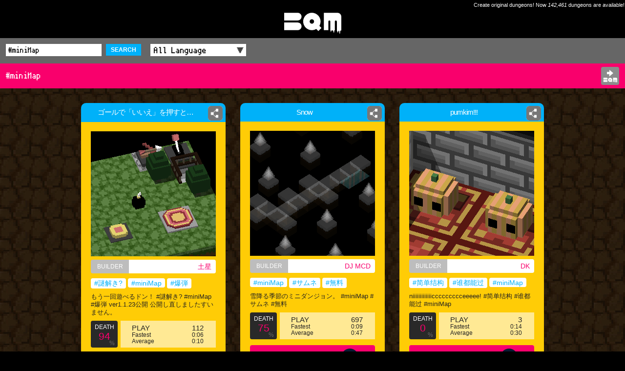

--- FILE ---
content_type: text/html; charset=UTF-8
request_url: http://app-bqm.blk-quest.com/search/?q=%23miniMap&page=1
body_size: 9848
content:
<!DOCTYPE html>
<html>
<head>
<meta charset="UTF-8">
<meta http-equiv="X-UA-Compatible" content="IE=edge">
<meta name="viewport" content="width=device-width,initial-scale=1">
<meta name="format-detection" content="telephone=no,address=no,email=no">
<meta name="theme-color" content="#ffcc06">
<meta name="apple-mobile-web-app-status-bar-style" content="black">
<title>#miniMap | BQM - BlockQuest Maker</title>
<meta name="description" content="BQM: #miniMap">
<meta name="keywords" content="土星,#miniMap,BQM,Dungeon,Builder,AKIHABARA,ブロッククエスト,メーカー">
<meta name="apple-itunes-app" content="app-id=1282410952,app-argument=bqm://app-bqm.blk-quest.com/s/?q=#miniMap">
<meta property="fb:app_id" content="1922854611065888">
<meta property="og:type" content="article">
<meta property="og:title" content="#miniMap | BQM - BlockQuest Maker">
<meta property="og:description" content="BQM: #miniMap">
<meta property="og:image" content="http://app-bqm.blk-quest.com/assets/images/shared/og_image.png">
<meta property="og:url" content="http://app-bqm.blk-quest.com/search/?q=%23miniMap&page=1">
<meta property="og:site_name" content="BQM - BlockQuest Maker">

<meta name="twitter:card" content="summary">
<meta name="twitter:site" content="@BlockQuest_wk">
<meta name="twitter:title" content="#miniMap | BQM - BlockQuest Maker">
<meta name="twitter:description" content="BQM: #miniMap">

<meta property="al:ios:app_name" content="BQM">
<meta property="al:ios:url" content="bqm://app-bqm.blk-quest.com/s/?q=#miniMap">
<meta property="al:ios:app_store_id" content="1282410952">
<meta property="al:android:app_name" content="BQM">
<meta property="al:android:url" content="bqm://app-bqm.blk-quest.com/s/?q=#miniMap">
<meta property="al:android:package" content="com.wlkzinc.bqm">
<meta name="twitter:app:name:iphone" content="BQM">
<meta name="twitter:app:id:iphone" content="1282410952">
<meta name="twitter:app:url:iphone" content="bqm://app-bqm.blk-quest.com/s/?q=#miniMap">
<meta name="twitter:app:name:googleplay" content="BQM">
<meta name="twitter:app:id:googleplay" content="com.wlkzinc.bqm">
<meta name="twitter:app:url:googleplay" content="bqm://app-bqm.blk-quest.com/s/?q=#miniMap">

<link rel="shortcut icon" href="/assets/favicon/favicon.ico" type="image/x-icon">
<link rel="apple-touch-icon" href="/assets/favicon/apple-touch-icon.png">
<link rel="apple-touch-icon" sizes="57x57" href="/assets/favicon/apple-touch-icon-57x57.png">
<link rel="apple-touch-icon" sizes="72x72" href="/assets/favicon/apple-touch-icon-72x72.png">
<link rel="apple-touch-icon" sizes="76x76" href="/assets/favicon/apple-touch-icon-76x76.png">
<link rel="apple-touch-icon" sizes="114x114" href="/assets/favicon/apple-touch-icon-114x114.png">
<link rel="apple-touch-icon" sizes="120x120" href="/assets/favicon/apple-touch-icon-120x120.png">
<link rel="apple-touch-icon" sizes="144x144" href="/assets/favicon/apple-touch-icon-144x144.png">
<link rel="apple-touch-icon" sizes="152x152" href="/assets/favicon/apple-touch-icon-152x152.png">
<link rel="apple-touch-icon" sizes="180x180" href="/assets/favicon/apple-touch-icon-180x180.png">
<link rel="manifest" href="/assets/favicon/manifest.json">
<meta name="msapplication-TileColor" content="#ffcc06">
<meta name="msapplication-TileImage" content="/assets/favicon/mstile-144x144.png">

<link rel="styleSheet" type="text/css" href="/assets/css/common.css">
<link rel="styleSheet" type="text/css" href="/assets/css/style.css?20180725">


<link rel="next" href="/search/?q=%23miniMap&page=2">

<!-- Google Tag Manager -->
<script>(function(w,d,s,l,i){w[l]=w[l]||[];w[l].push({'gtm.start':
new Date().getTime(),event:'gtm.js'});var f=d.getElementsByTagName(s)[0],
j=d.createElement(s),dl=l!='dataLayer'?'&l='+l:'';j.async=true;j.src=
'https://www.googletagmanager.com/gtm.js?id='+i+dl;f.parentNode.insertBefore(j,f);
})(window,document,'script','dataLayer','GTM-N8JGHCQ');</script>
<!-- End Google Tag Manager -->
</head>
<body>
<!-- Google Tag Manager (noscript) -->
<noscript><iframe src="https://www.googletagmanager.com/ns.html?id=GTM-N8JGHCQ"
height="0" width="0" style="display:none;visibility:hidden"></iframe></noscript>
<!-- End Google Tag Manager (noscript) -->
<div id="page">
			<header class="headLogo al">
			<div class="copy">Create original dungeons! Now <span class="count">142,461</span> dungeons are available!</div>
			<div id="logo"><a href="http://app-bqm.blk-quest.com/"><img src="/assets/images/shared/logo.svg" width="117" height="43" alt="BQM"></a></div>
		</header>

			
<main>
	
<section>
			
<header class="headSub searchBar fontPixel">
	<div class="wrap">
		<div class="conditions">
			<form action="/search/" method="get">
				<input name="q" type="text" placeholder="Search" value="#miniMap" />
				<button class="searchBtn">SEARCH</button>
				<label class="selectWrap">
					<select name="lang" id="searchLang">
						<option value="">All Language</option>
																										<option value="Japanese">Japanese</option>
																				<option value="English">English</option>
																				<option value="Korean">Korean</option>
																				<option value="Afrikaans">Afrikaans</option>
																				<option value="Arabic">Arabic</option>
																				<option value="Basque">Basque</option>
																				<option value="Belarusian">Belarusian</option>
																				<option value="Bulgarian">Bulgarian</option>
																				<option value="Catalan">Catalan</option>
																				<option value="ChineseSimplified">ChineseSimplified</option>
																				<option value="ChineseTraditional">ChineseTraditional</option>
																				<option value="Czech">Czech</option>
																				<option value="Danish">Danish</option>
																				<option value="Dutch">Dutch</option>
																				<option value="Estonian">Estonian</option>
																				<option value="Faroese">Faroese</option>
																				<option value="Finnish">Finnish</option>
																				<option value="French">French</option>
																				<option value="German">German</option>
																				<option value="Greek">Greek</option>
																				<option value="Hebrew">Hebrew</option>
																				<option value="Icelandic">Icelandic</option>
																				<option value="Indonesian">Indonesian</option>
																				<option value="Italian">Italian</option>
																				<option value="Latvian">Latvian</option>
																				<option value="Lithuanian">Lithuanian</option>
																				<option value="Norwegian">Norwegian</option>
																				<option value="Polish">Polish</option>
																				<option value="Portuguese">Portuguese</option>
																				<option value="Romanian">Romanian</option>
																				<option value="Russian">Russian</option>
																				<option value="SerboCroatian">SerboCroatian</option>
																				<option value="Slovak">Slovak</option>
																				<option value="Slovenian">Slovenian</option>
																				<option value="Spanish">Spanish</option>
																				<option value="Swedish">Swedish</option>
																				<option value="Thai">Thai</option>
																				<option value="Turkish">Turkish</option>
																				<option value="Ukrainian">Ukrainian</option>
																				<option value="Vietnamese">Vietnamese</option>
																				<option value="Unknown">Unknown</option>
																				<option value="Hungarian">Hungarian</option>
																											<option value="Other">Other</option>
											</select>
				</label>
			</form>
		</div>
	</div>
</header>					<header class="headSub fontPixel">
				<div class="wrap">
					<h1 class="conditions headerSubTitle">#miniMap</h1>
										<div class="appBtn"><a href="steam://rungameid/865930//-l#miniMap"><img src="/assets/images/shared/app_open.svg" width="29" height="28" alt="Open BQM"></a></div>
				</div>
			</header>
				<div class="wrap">
		<div class="dungeons">
																<article>
						<div class="innerWrap">
							<h2 class="name"><a href="/search/?q=%2A269582"><span>ゴールで「いいえ」を押すと…</span></a></h2>
															<div class="shareDetailBtn">
	<a href="#" data-url="http://app-bqm.blk-quest.com/search/?q=%2A269582"><span class="imgWrap"><img src="/assets/images/shared/share.png" width="26" height="26" alt=""></span></a>
</div>
														<div class="detail">
								<div class="thumb"><a href="/search/?q=%2A269582"><img src="/up/bin/map/00000267000/269582/thumb.png" width="100%" height="100%" alt="ゴールで「いいえ」を押すと…"></a></div>
								<div class="builder"><div class="head">BUILDER</div><a class="builderName" href="/search/?q=@1024702">土星</a></div>
																<div class="tags">
																																																														<a href="/search/?q=%23%E8%AC%8E%E8%A7%A3%E3%81%8D%3F">#謎解き?</a>
																																											<a href="/search/?q=%23miniMap">#miniMap</a>
																																											<a href="/search/?q=%23%E7%88%86%E5%BC%BE">#爆弾</a>
																											</div>
								<p class="comment">もう一回遊べるドン！ 
#謎解き? #miniMap #爆弾
ver1.1.23公開
公開し直しましたすいません。</p>
								<div class="result cf">
									<div class="death">
										<p class="head">DEATH</p>
										<p class="rate">
											94										</p>
										<p class="foot">%</p>
									</div>
									<div class="play">
										<div class="count"><span>PLAY</span>112</div>
										<div class="fastest"><span>Fastest</span>
											0:06										</div>
										<div class="average"><span>Average</span>
											0:10										</div>
									</div>
								</div>
																<div class="playBtn fontPixel">
									<a href="steam://rungameid/865930//-l*269582">
										PLAY<span> on STEAM</span><!--
										--><img src="/assets/images/shared/logo_steam.svg" class="platformLogo" alt="">
									</a>
								</div>

																<div class="clipboard">
									<div class="head">Dungeon ID</div><!--
									--><a class="clipboardCopy dungeonId" href="#" data-copy="*269582">*269582<!--
										--><img src="/assets/images/shared/clipboard.png" width="13" height="15" alt="">
									</a>
								</div>
							</div>
						</div>
					</article>
									<article>
						<div class="innerWrap">
							<h2 class="name"><a href="/search/?q=%2A246670"><span>Snow</span></a></h2>
															<div class="shareDetailBtn">
	<a href="#" data-url="http://app-bqm.blk-quest.com/search/?q=%2A246670"><span class="imgWrap"><img src="/assets/images/shared/share.png" width="26" height="26" alt=""></span></a>
</div>
														<div class="detail">
								<div class="thumb"><a href="/search/?q=%2A246670"><img src="/up/bin/map/00000246000/246670/thumb.png" width="100%" height="100%" alt="Snow"></a></div>
								<div class="builder"><div class="head">BUILDER</div><a class="builderName" href="/search/?q=@1097116">DJ MCD</a></div>
																<div class="tags">
																																																														<a href="/search/?q=%23miniMap">#miniMap</a>
																																											<a href="/search/?q=%23%E3%82%B5%E3%83%A0%E3%83%8D">#サムネ</a>
																																											<a href="/search/?q=%23%E7%84%A1%E6%96%99">#無料</a>
																											</div>
								<p class="comment">雪降る季節のミニダンジョン。
#miniMap #サムネ #無料</p>
								<div class="result cf">
									<div class="death">
										<p class="head">DEATH</p>
										<p class="rate">
											75										</p>
										<p class="foot">%</p>
									</div>
									<div class="play">
										<div class="count"><span>PLAY</span>697</div>
										<div class="fastest"><span>Fastest</span>
											0:09										</div>
										<div class="average"><span>Average</span>
											0:47										</div>
									</div>
								</div>
																<div class="playBtn fontPixel">
									<a href="steam://rungameid/865930//-l*246670">
										PLAY<span> on STEAM</span><!--
										--><img src="/assets/images/shared/logo_steam.svg" class="platformLogo" alt="">
									</a>
								</div>

																<div class="clipboard">
									<div class="head">Dungeon ID</div><!--
									--><a class="clipboardCopy dungeonId" href="#" data-copy="*246670">*246670<!--
										--><img src="/assets/images/shared/clipboard.png" width="13" height="15" alt="">
									</a>
								</div>
							</div>
						</div>
					</article>
									<article>
						<div class="innerWrap">
							<h2 class="name"><a href="/search/?q=%2A214509"><span>pumkim!!!</span></a></h2>
															<div class="shareDetailBtn">
	<a href="#" data-url="http://app-bqm.blk-quest.com/search/?q=%2A214509"><span class="imgWrap"><img src="/assets/images/shared/share.png" width="26" height="26" alt=""></span></a>
</div>
														<div class="detail">
								<div class="thumb"><a href="/search/?q=%2A214509"><img src="/up/bin/map/00000213000/214509/thumb.png" width="100%" height="100%" alt="pumkim!!!"></a></div>
								<div class="builder"><div class="head">BUILDER</div><a class="builderName" href="/search/?q=@1117001">DK</a></div>
																<div class="tags">
																																																														<a href="/search/?q=%23%E7%AE%80%E5%8D%95%E7%BB%93%E6%9E%84">#简单结构</a>
																																											<a href="/search/?q=%23%E8%B0%81%E9%83%BD%E8%83%BD%E8%BF%87">#谁都能过</a>
																																											<a href="/search/?q=%23miniMap">#miniMap</a>
																											</div>
								<p class="comment">niiiiiiiiiiiiiccccccccceeeee! #简单结构 #谁都能过 #miniMap</p>
								<div class="result cf">
									<div class="death">
										<p class="head">DEATH</p>
										<p class="rate">
											0										</p>
										<p class="foot">%</p>
									</div>
									<div class="play">
										<div class="count"><span>PLAY</span>3</div>
										<div class="fastest"><span>Fastest</span>
											0:14										</div>
										<div class="average"><span>Average</span>
											0:30										</div>
									</div>
								</div>
																<div class="playBtn fontPixel">
									<a href="steam://rungameid/865930//-l*214509">
										PLAY<span> on STEAM</span><!--
										--><img src="/assets/images/shared/logo_steam.svg" class="platformLogo" alt="">
									</a>
								</div>

																<div class="clipboard">
									<div class="head">Dungeon ID</div><!--
									--><a class="clipboardCopy dungeonId" href="#" data-copy="*214509">*214509<!--
										--><img src="/assets/images/shared/clipboard.png" width="13" height="15" alt="">
									</a>
								</div>
							</div>
						</div>
					</article>
									<article>
						<div class="innerWrap">
							<h2 class="name"><a href="/search/?q=%2A214088"><span>微型迷宫</span></a></h2>
															<div class="shareDetailBtn">
	<a href="#" data-url="http://app-bqm.blk-quest.com/search/?q=%2A214088"><span class="imgWrap"><img src="/assets/images/shared/share.png" width="26" height="26" alt=""></span></a>
</div>
														<div class="detail">
								<div class="thumb"><a href="/search/?q=%2A214088"><img src="/up/bin/map/00000213000/214088/thumb.png" width="100%" height="100%" alt="微型迷宫"></a></div>
								<div class="builder"><div class="head">BUILDER</div><a class="builderName" href="/search/?q=@1255865">赞美云母</a></div>
																<div class="tags">
																																																														<a href="/search/?q=%23miniMap">#miniMap</a>
																											</div>
								<p class="comment">小却不一定简单 #miniMap</p>
								<div class="result cf">
									<div class="death">
										<p class="head">DEATH</p>
										<p class="rate">
											93										</p>
										<p class="foot">%</p>
									</div>
									<div class="play">
										<div class="count"><span>PLAY</span>81</div>
										<div class="fastest"><span>Fastest</span>
											0:11										</div>
										<div class="average"><span>Average</span>
											0:31										</div>
									</div>
								</div>
																<div class="playBtn fontPixel">
									<a href="steam://rungameid/865930//-l*214088">
										PLAY<span> on STEAM</span><!--
										--><img src="/assets/images/shared/logo_steam.svg" class="platformLogo" alt="">
									</a>
								</div>

																<div class="clipboard">
									<div class="head">Dungeon ID</div><!--
									--><a class="clipboardCopy dungeonId" href="#" data-copy="*214088">*214088<!--
										--><img src="/assets/images/shared/clipboard.png" width="13" height="15" alt="">
									</a>
								</div>
							</div>
						</div>
					</article>
									<article>
						<div class="innerWrap">
							<h2 class="name"><a href="/search/?q=%2A183946"><span>miniダンジョン #1</span></a></h2>
															<div class="shareDetailBtn">
	<a href="#" data-url="http://app-bqm.blk-quest.com/search/?q=%2A183946"><span class="imgWrap"><img src="/assets/images/shared/share.png" width="26" height="26" alt=""></span></a>
</div>
														<div class="detail">
								<div class="thumb"><a href="/search/?q=%2A183946"><img src="/up/bin/map/00000183000/183946/thumb.png" width="100%" height="100%" alt="miniダンジョン #1"></a></div>
								<div class="builder"><div class="head">BUILDER</div><a class="builderName" href="/search/?q=@1157111">しょぼん(´・ω・｀)</a></div>
																<div class="tags">
																																																														<a href="/search/?q=%23minimap">#minimap</a>
																																											<a href="/search/?q=%23%E3%81%97%E3%82%87%E3%81%BC%E3%82%93%28%C2%B4%E3%83%BB%CF%89%E3%83%BB%EF%BD%80%29">#しょぼん(´・ω・｀)</a>
																											</div>
								<p class="comment">新企画！範囲は8×8です。
今回は倉庫番ですが、
他のギミックを使ったものの
場合もあります。
#minimap #しょぼん(´・ω・｀)</p>
								<div class="result cf">
									<div class="death">
										<p class="head">DEATH</p>
										<p class="rate">
											51										</p>
										<p class="foot">%</p>
									</div>
									<div class="play">
										<div class="count"><span>PLAY</span>145</div>
										<div class="fastest"><span>Fastest</span>
											0:13										</div>
										<div class="average"><span>Average</span>
											0:41										</div>
									</div>
								</div>
																<div class="playBtn fontPixel">
									<a href="steam://rungameid/865930//-l*183946">
										PLAY<span> on STEAM</span><!--
										--><img src="/assets/images/shared/logo_steam.svg" class="platformLogo" alt="">
									</a>
								</div>

																<div class="clipboard">
									<div class="head">Dungeon ID</div><!--
									--><a class="clipboardCopy dungeonId" href="#" data-copy="*183946">*183946<!--
										--><img src="/assets/images/shared/clipboard.png" width="13" height="15" alt="">
									</a>
								</div>
							</div>
						</div>
					</article>
									<article>
						<div class="innerWrap">
							<h2 class="name"><a href="/search/?q=%2A181800"><span>ノータリンの冒険０２</span></a></h2>
															<div class="shareDetailBtn">
	<a href="#" data-url="http://app-bqm.blk-quest.com/search/?q=%2A181800"><span class="imgWrap"><img src="/assets/images/shared/share.png" width="26" height="26" alt=""></span></a>
</div>
														<div class="detail">
								<div class="thumb"><a href="/search/?q=%2A181800"><img src="/up/bin/map/00000180000/181800/thumb.png" width="100%" height="100%" alt="ノータリンの冒険０２"></a></div>
								<div class="builder"><div class="head">BUILDER</div><a class="builderName" href="/search/?q=@1038331">ねこんつ</a></div>
																<div class="tags">
																																																														<a href="/search/?q=%23%E3%82%B7%E3%83%AA%E3%83%BC%E3%82%BA">#シリーズ</a>
																																											<a href="/search/?q=%23miniMap">#miniMap</a>
																																											<a href="/search/?q=%23%E3%83%8E%E3%83%BC%E3%82%BF%E3%83%AA%E3%83%B3">#ノータリン</a>
																											</div>
								<p class="comment">ノータリンは、城奥の階段を降りた先で地下牢を見つけた。そこは、賑やかだけどめっちゃ臭かった。#RPG #シリーズ #miniMap #ノータリン</p>
								<div class="result cf">
									<div class="death">
										<p class="head">DEATH</p>
										<p class="rate">
											96										</p>
										<p class="foot">%</p>
									</div>
									<div class="play">
										<div class="count"><span>PLAY</span>66</div>
										<div class="fastest"><span>Fastest</span>
											0:51										</div>
										<div class="average"><span>Average</span>
											0:56										</div>
									</div>
								</div>
																<div class="playBtn fontPixel">
									<a href="steam://rungameid/865930//-l*181800">
										PLAY<span> on STEAM</span><!--
										--><img src="/assets/images/shared/logo_steam.svg" class="platformLogo" alt="">
									</a>
								</div>

																<div class="clipboard">
									<div class="head">Dungeon ID</div><!--
									--><a class="clipboardCopy dungeonId" href="#" data-copy="*181800">*181800<!--
										--><img src="/assets/images/shared/clipboard.png" width="13" height="15" alt="">
									</a>
								</div>
							</div>
						</div>
					</article>
									<article>
						<div class="innerWrap">
							<h2 class="name"><a href="/search/?q=%2A179732"><span>4色5×5ダンジョン</span></a></h2>
															<div class="shareDetailBtn">
	<a href="#" data-url="http://app-bqm.blk-quest.com/search/?q=%2A179732"><span class="imgWrap"><img src="/assets/images/shared/share.png" width="26" height="26" alt=""></span></a>
</div>
														<div class="detail">
								<div class="thumb"><a href="/search/?q=%2A179732"><img src="/up/bin/map/00000177000/179732/thumb.png" width="100%" height="100%" alt="4色5×5ダンジョン"></a></div>
								<div class="builder"><div class="head">BUILDER</div><a class="builderName" href="/search/?q=@1032716">でくてく</a></div>
																<div class="tags">
																																																														<a href="/search/?q=%23%E7%84%A1%E6%96%99">#無料</a>
																																											<a href="/search/?q=%23minimap">#minimap</a>
																																											<a href="/search/?q=%23%E4%BB%96%E3%81%AE%E3%82%82%E3%81%A9%E3%81%86%E3%81%9E">#他のもどうぞ</a>
																											</div>
								<p class="comment">好きな色を選んで、クリアしよう。どれも簡単ではないかも？ #無料 #minimap #他のもどうぞ</p>
								<div class="result cf">
									<div class="death">
										<p class="head">DEATH</p>
										<p class="rate">
											90										</p>
										<p class="foot">%</p>
									</div>
									<div class="play">
										<div class="count"><span>PLAY</span>530</div>
										<div class="fastest"><span>Fastest</span>
											0:18										</div>
										<div class="average"><span>Average</span>
											0:57										</div>
									</div>
								</div>
																<div class="playBtn fontPixel">
									<a href="steam://rungameid/865930//-l*179732">
										PLAY<span> on STEAM</span><!--
										--><img src="/assets/images/shared/logo_steam.svg" class="platformLogo" alt="">
									</a>
								</div>

																<div class="clipboard">
									<div class="head">Dungeon ID</div><!--
									--><a class="clipboardCopy dungeonId" href="#" data-copy="*179732">*179732<!--
										--><img src="/assets/images/shared/clipboard.png" width="13" height="15" alt="">
									</a>
								</div>
							</div>
						</div>
					</article>
									<article>
						<div class="innerWrap">
							<h2 class="name"><a href="/search/?q=%2A176070"><span>はてな？ ２</span></a></h2>
															<div class="shareDetailBtn">
	<a href="#" data-url="http://app-bqm.blk-quest.com/search/?q=%2A176070"><span class="imgWrap"><img src="/assets/images/shared/share.png" width="26" height="26" alt=""></span></a>
</div>
														<div class="detail">
								<div class="thumb"><a href="/search/?q=%2A176070"><img src="/up/bin/map/00000174000/176070/thumb.png" width="100%" height="100%" alt="はてな？ ２"></a></div>
								<div class="builder"><div class="head">BUILDER</div><a class="builderName" href="/search/?q=@1097116">DJ MCD</a></div>
																<div class="tags">
																																																														<a href="/search/?q=%23puzzle">#puzzle</a>
																																											<a href="/search/?q=%23miniMap">#miniMap</a>
																																											<a href="/search/?q=%23%E7%84%A1%E6%96%99">#無料</a>
																											</div>
								<p class="comment">はて、どうやってゴールまで行くものか…？
前作好評につき第２弾です！
#puzzle #miniMap #無料</p>
								<div class="result cf">
									<div class="death">
										<p class="head">DEATH</p>
										<p class="rate">
											66										</p>
										<p class="foot">%</p>
									</div>
									<div class="play">
										<div class="count"><span>PLAY</span>550</div>
										<div class="fastest"><span>Fastest</span>
											0:10										</div>
										<div class="average"><span>Average</span>
											0:46										</div>
									</div>
								</div>
																<div class="playBtn fontPixel">
									<a href="steam://rungameid/865930//-l*176070">
										PLAY<span> on STEAM</span><!--
										--><img src="/assets/images/shared/logo_steam.svg" class="platformLogo" alt="">
									</a>
								</div>

																<div class="clipboard">
									<div class="head">Dungeon ID</div><!--
									--><a class="clipboardCopy dungeonId" href="#" data-copy="*176070">*176070<!--
										--><img src="/assets/images/shared/clipboard.png" width="13" height="15" alt="">
									</a>
								</div>
							</div>
						</div>
					</article>
									<article>
						<div class="innerWrap">
							<h2 class="name"><a href="/search/?q=%2A173974"><span>はてな？</span></a></h2>
															<div class="shareDetailBtn">
	<a href="#" data-url="http://app-bqm.blk-quest.com/search/?q=%2A173974"><span class="imgWrap"><img src="/assets/images/shared/share.png" width="26" height="26" alt=""></span></a>
</div>
														<div class="detail">
								<div class="thumb"><a href="/search/?q=%2A173974"><img src="/up/bin/map/00000171000/173974/thumb.png" width="100%" height="100%" alt="はてな？"></a></div>
								<div class="builder"><div class="head">BUILDER</div><a class="builderName" href="/search/?q=@1097116">DJ MCD</a></div>
																<div class="tags">
																																																														<a href="/search/?q=%23puzzle">#puzzle</a>
																																											<a href="/search/?q=%23miniMap">#miniMap</a>
																																											<a href="/search/?q=%23%E7%84%A1%E6%96%99">#無料</a>
																											</div>
								<p class="comment">はて、どうやってゴールまで行くものか…？
#puzzle #miniMap #無料</p>
								<div class="result cf">
									<div class="death">
										<p class="head">DEATH</p>
										<p class="rate">
											79										</p>
										<p class="foot">%</p>
									</div>
									<div class="play">
										<div class="count"><span>PLAY</span>1149</div>
										<div class="fastest"><span>Fastest</span>
											0:05										</div>
										<div class="average"><span>Average</span>
											1:27										</div>
									</div>
								</div>
																<div class="playBtn fontPixel">
									<a href="steam://rungameid/865930//-l*173974">
										PLAY<span> on STEAM</span><!--
										--><img src="/assets/images/shared/logo_steam.svg" class="platformLogo" alt="">
									</a>
								</div>

																<div class="clipboard">
									<div class="head">Dungeon ID</div><!--
									--><a class="clipboardCopy dungeonId" href="#" data-copy="*173974">*173974<!--
										--><img src="/assets/images/shared/clipboard.png" width="13" height="15" alt="">
									</a>
								</div>
							</div>
						</div>
					</article>
									<article>
						<div class="innerWrap">
							<h2 class="name"><a href="/search/?q=%2A172445"><span>20の壁19(ミニマップ)</span></a></h2>
															<div class="shareDetailBtn">
	<a href="#" data-url="http://app-bqm.blk-quest.com/search/?q=%2A172445"><span class="imgWrap"><img src="/assets/images/shared/share.png" width="26" height="26" alt=""></span></a>
</div>
														<div class="detail">
								<div class="thumb"><a href="/search/?q=%2A172445"><img src="/up/bin/map/00000171000/172445/thumb.png" width="100%" height="100%" alt="20の壁19(ミニマップ)"></a></div>
								<div class="builder"><div class="head">BUILDER</div><a class="builderName" href="/search/?q=@1032716">でくてく</a></div>
																<div class="tags">
																																																														<a href="/search/?q=%23minimap">#minimap</a>
																																											<a href="/search/?q=%23%E3%83%A2%E3%83%B3%E3%82%B9%E3%82%BF%E3%83%BC">#モンスター</a>
																																											<a href="/search/?q=%2320%E3%81%AE%E5%A3%81">#20の壁</a>
																											</div>
								<p class="comment">結構難しいよ？
 #minimap #モンスター #20の壁</p>
								<div class="result cf">
									<div class="death">
										<p class="head">DEATH</p>
										<p class="rate">
											76										</p>
										<p class="foot">%</p>
									</div>
									<div class="play">
										<div class="count"><span>PLAY</span>67</div>
										<div class="fastest"><span>Fastest</span>
											1:42										</div>
										<div class="average"><span>Average</span>
											1:57										</div>
									</div>
								</div>
																<div class="playBtn fontPixel">
									<a href="steam://rungameid/865930//-l*172445">
										PLAY<span> on STEAM</span><!--
										--><img src="/assets/images/shared/logo_steam.svg" class="platformLogo" alt="">
									</a>
								</div>

																<div class="clipboard">
									<div class="head">Dungeon ID</div><!--
									--><a class="clipboardCopy dungeonId" href="#" data-copy="*172445">*172445<!--
										--><img src="/assets/images/shared/clipboard.png" width="13" height="15" alt="">
									</a>
								</div>
							</div>
						</div>
					</article>
									<article>
						<div class="innerWrap">
							<h2 class="name"><a href="/search/?q=%2A157343"><span>10秒ラストスパート 5×5（競歩）</span></a></h2>
															<div class="shareDetailBtn">
	<a href="#" data-url="http://app-bqm.blk-quest.com/search/?q=%2A157343"><span class="imgWrap"><img src="/assets/images/shared/share.png" width="26" height="26" alt=""></span></a>
</div>
														<div class="detail">
								<div class="thumb"><a href="/search/?q=%2A157343"><img src="/up/bin/map/00000156000/157343/thumb.png" width="100%" height="100%" alt="10秒ラストスパート 5×5（競歩）"></a></div>
								<div class="builder"><div class="head">BUILDER</div><a class="builderName" href="/search/?q=@1114775">塑情</a></div>
																<div class="tags">
																																																														<a href="/search/?q=%23Pakila">#Pakila</a>
																																											<a href="/search/?q=%23minimap">#minimap</a>
																																											<a href="/search/?q=%23puzzle">#puzzle</a>
																											</div>
								<p class="comment">著者は初めて5×5の小さい地図を作成しましたが、もしうまくいかなかったらお許しください。 #Pakila #minimap #puzzle</p>
								<div class="result cf">
									<div class="death">
										<p class="head">DEATH</p>
										<p class="rate">
											98										</p>
										<p class="foot">%</p>
									</div>
									<div class="play">
										<div class="count"><span>PLAY</span>205</div>
										<div class="fastest"><span>Fastest</span>
											0:15										</div>
										<div class="average"><span>Average</span>
											0:19										</div>
									</div>
								</div>
																<div class="playBtn fontPixel">
									<a href="steam://rungameid/865930//-l*157343">
										PLAY<span> on STEAM</span><!--
										--><img src="/assets/images/shared/logo_steam.svg" class="platformLogo" alt="">
									</a>
								</div>

																<div class="clipboard">
									<div class="head">Dungeon ID</div><!--
									--><a class="clipboardCopy dungeonId" href="#" data-copy="*157343">*157343<!--
										--><img src="/assets/images/shared/clipboard.png" width="13" height="15" alt="">
									</a>
								</div>
							</div>
						</div>
					</article>
									<article>
						<div class="innerWrap">
							<h2 class="name"><a href="/search/?q=%2A150912"><span>蜘蛛退治</span></a></h2>
															<div class="shareDetailBtn">
	<a href="#" data-url="http://app-bqm.blk-quest.com/search/?q=%2A150912"><span class="imgWrap"><img src="/assets/images/shared/share.png" width="26" height="26" alt=""></span></a>
</div>
														<div class="detail">
								<div class="thumb"><a href="/search/?q=%2A150912"><img src="/up/bin/map/00000150000/150912/thumb.png" width="100%" height="100%" alt="蜘蛛退治"></a></div>
								<div class="builder"><div class="head">BUILDER</div><a class="builderName" href="/search/?q=@1070235">ストロボ</a></div>
																<div class="tags">
																																																														<a href="/search/?q=%23%E7%B0%A1%E5%8D%98">#簡単</a>
																																											<a href="/search/?q=%23%E3%83%A2%E3%83%B3%E3%82%B9%E3%82%BF%E3%83%BC">#モンスター</a>
																																											<a href="/search/?q=%23miniMap">#miniMap</a>
																											</div>
								<p class="comment"> #簡単 #モンスター #miniMap</p>
								<div class="result cf">
									<div class="death">
										<p class="head">DEATH</p>
										<p class="rate">
											59										</p>
										<p class="foot">%</p>
									</div>
									<div class="play">
										<div class="count"><span>PLAY</span>22</div>
										<div class="fastest"><span>Fastest</span>
											0:10										</div>
										<div class="average"><span>Average</span>
											0:29										</div>
									</div>
								</div>
																<div class="playBtn fontPixel">
									<a href="steam://rungameid/865930//-l*150912">
										PLAY<span> on STEAM</span><!--
										--><img src="/assets/images/shared/logo_steam.svg" class="platformLogo" alt="">
									</a>
								</div>

																<div class="clipboard">
									<div class="head">Dungeon ID</div><!--
									--><a class="clipboardCopy dungeonId" href="#" data-copy="*150912">*150912<!--
										--><img src="/assets/images/shared/clipboard.png" width="13" height="15" alt="">
									</a>
								</div>
							</div>
						</div>
					</article>
									<article>
						<div class="innerWrap">
							<h2 class="name"><a href="/search/?q=%2A150151"><span>つ</span></a></h2>
															<div class="shareDetailBtn">
	<a href="#" data-url="http://app-bqm.blk-quest.com/search/?q=%2A150151"><span class="imgWrap"><img src="/assets/images/shared/share.png" width="26" height="26" alt=""></span></a>
</div>
														<div class="detail">
								<div class="thumb"><a href="/search/?q=%2A150151"><img src="/up/bin/map/00000150000/150151/thumb.png" width="100%" height="100%" alt="つ"></a></div>
								<div class="builder"><div class="head">BUILDER</div><a class="builderName" href="/search/?q=@1024702">土星</a></div>
																<div class="tags">
																																																														<a href="/search/?q=%23puzzle">#puzzle</a>
																																											<a href="/search/?q=%23miniMap">#miniMap</a>
																																											<a href="/search/?q=%23%E8%AC%8E%E8%A7%A3%E3%81%8D">#謎解き</a>
																											</div>
								<p class="comment">#puzzle  #miniMap #謎解き
詰む詰む☆の序盤</p>
								<div class="result cf">
									<div class="death">
										<p class="head">DEATH</p>
										<p class="rate">
											90										</p>
										<p class="foot">%</p>
									</div>
									<div class="play">
										<div class="count"><span>PLAY</span>82</div>
										<div class="fastest"><span>Fastest</span>
											0:18										</div>
										<div class="average"><span>Average</span>
											0:29										</div>
									</div>
								</div>
																<div class="playBtn fontPixel">
									<a href="steam://rungameid/865930//-l*150151">
										PLAY<span> on STEAM</span><!--
										--><img src="/assets/images/shared/logo_steam.svg" class="platformLogo" alt="">
									</a>
								</div>

																<div class="clipboard">
									<div class="head">Dungeon ID</div><!--
									--><a class="clipboardCopy dungeonId" href="#" data-copy="*150151">*150151<!--
										--><img src="/assets/images/shared/clipboard.png" width="13" height="15" alt="">
									</a>
								</div>
							</div>
						</div>
					</article>
									<article>
						<div class="innerWrap">
							<h2 class="name"><a href="/search/?q=%2A148566"><span>ミニダンジョン3</span></a></h2>
															<div class="shareDetailBtn">
	<a href="#" data-url="http://app-bqm.blk-quest.com/search/?q=%2A148566"><span class="imgWrap"><img src="/assets/images/shared/share.png" width="26" height="26" alt=""></span></a>
</div>
														<div class="detail">
								<div class="thumb"><a href="/search/?q=%2A148566"><img src="/up/bin/map/00000147000/148566/thumb.png" width="100%" height="100%" alt="ミニダンジョン3"></a></div>
								<div class="builder"><div class="head">BUILDER</div><a class="builderName" href="/search/?q=@1033750">謎ビルダー</a></div>
																<div class="tags">
																																																														<a href="/search/?q=%23miniMap">#miniMap</a>
																																											<a href="/search/?q=%23%E7%84%A1%E6%96%99">#無料</a>
																											</div>
								<p class="comment">矢をうまく使え #miniMap #無料</p>
								<div class="result cf">
									<div class="death">
										<p class="head">DEATH</p>
										<p class="rate">
											84										</p>
										<p class="foot">%</p>
									</div>
									<div class="play">
										<div class="count"><span>PLAY</span>827</div>
										<div class="fastest"><span>Fastest</span>
											0:11										</div>
										<div class="average"><span>Average</span>
											0:35										</div>
									</div>
								</div>
																<div class="playBtn fontPixel">
									<a href="steam://rungameid/865930//-l*148566">
										PLAY<span> on STEAM</span><!--
										--><img src="/assets/images/shared/logo_steam.svg" class="platformLogo" alt="">
									</a>
								</div>

																<div class="clipboard">
									<div class="head">Dungeon ID</div><!--
									--><a class="clipboardCopy dungeonId" href="#" data-copy="*148566">*148566<!--
										--><img src="/assets/images/shared/clipboard.png" width="13" height="15" alt="">
									</a>
								</div>
							</div>
						</div>
					</article>
									<article>
						<div class="innerWrap">
							<h2 class="name"><a href="/search/?q=%2A148565"><span>ミニダンジョン2</span></a></h2>
															<div class="shareDetailBtn">
	<a href="#" data-url="http://app-bqm.blk-quest.com/search/?q=%2A148565"><span class="imgWrap"><img src="/assets/images/shared/share.png" width="26" height="26" alt=""></span></a>
</div>
														<div class="detail">
								<div class="thumb"><a href="/search/?q=%2A148565"><img src="/up/bin/map/00000147000/148565/thumb.png" width="100%" height="100%" alt="ミニダンジョン2"></a></div>
								<div class="builder"><div class="head">BUILDER</div><a class="builderName" href="/search/?q=@1033750">謎ビルダー</a></div>
																<div class="tags">
																																																														<a href="/search/?q=%23miniMap">#miniMap</a>
																																											<a href="/search/?q=%23%E7%84%A1%E6%96%99">#無料</a>
																											</div>
								<p class="comment"> #miniMap #無料</p>
								<div class="result cf">
									<div class="death">
										<p class="head">DEATH</p>
										<p class="rate">
											30										</p>
										<p class="foot">%</p>
									</div>
									<div class="play">
										<div class="count"><span>PLAY</span>67</div>
										<div class="fastest"><span>Fastest</span>
											0:08										</div>
										<div class="average"><span>Average</span>
											0:24										</div>
									</div>
								</div>
																<div class="playBtn fontPixel">
									<a href="steam://rungameid/865930//-l*148565">
										PLAY<span> on STEAM</span><!--
										--><img src="/assets/images/shared/logo_steam.svg" class="platformLogo" alt="">
									</a>
								</div>

																<div class="clipboard">
									<div class="head">Dungeon ID</div><!--
									--><a class="clipboardCopy dungeonId" href="#" data-copy="*148565">*148565<!--
										--><img src="/assets/images/shared/clipboard.png" width="13" height="15" alt="">
									</a>
								</div>
							</div>
						</div>
					</article>
									<article>
						<div class="innerWrap">
							<h2 class="name"><a href="/search/?q=%2A148553"><span>ミニダンジョン1</span></a></h2>
															<div class="shareDetailBtn">
	<a href="#" data-url="http://app-bqm.blk-quest.com/search/?q=%2A148553"><span class="imgWrap"><img src="/assets/images/shared/share.png" width="26" height="26" alt=""></span></a>
</div>
														<div class="detail">
								<div class="thumb"><a href="/search/?q=%2A148553"><img src="/up/bin/map/00000147000/148553/thumb.png" width="100%" height="100%" alt="ミニダンジョン1"></a></div>
								<div class="builder"><div class="head">BUILDER</div><a class="builderName" href="/search/?q=@1033750">謎ビルダー</a></div>
																<div class="tags">
																																																														<a href="/search/?q=%23miniMap">#miniMap</a>
																																											<a href="/search/?q=%23%E7%84%A1%E6%96%99">#無料</a>
																											</div>
								<p class="comment"> #miniMap #無料</p>
								<div class="result cf">
									<div class="death">
										<p class="head">DEATH</p>
										<p class="rate">
											25										</p>
										<p class="foot">%</p>
									</div>
									<div class="play">
										<div class="count"><span>PLAY</span>76</div>
										<div class="fastest"><span>Fastest</span>
											0:09										</div>
										<div class="average"><span>Average</span>
											0:24										</div>
									</div>
								</div>
																<div class="playBtn fontPixel">
									<a href="steam://rungameid/865930//-l*148553">
										PLAY<span> on STEAM</span><!--
										--><img src="/assets/images/shared/logo_steam.svg" class="platformLogo" alt="">
									</a>
								</div>

																<div class="clipboard">
									<div class="head">Dungeon ID</div><!--
									--><a class="clipboardCopy dungeonId" href="#" data-copy="*148553">*148553<!--
										--><img src="/assets/images/shared/clipboard.png" width="13" height="15" alt="">
									</a>
								</div>
							</div>
						</div>
					</article>
									<article>
						<div class="innerWrap">
							<h2 class="name"><a href="/search/?q=%2A147926"><span>¥小型金¥</span></a></h2>
															<div class="shareDetailBtn">
	<a href="#" data-url="http://app-bqm.blk-quest.com/search/?q=%2A147926"><span class="imgWrap"><img src="/assets/images/shared/share.png" width="26" height="26" alt=""></span></a>
</div>
														<div class="detail">
								<div class="thumb"><a href="/search/?q=%2A147926"><img src="/up/bin/map/00000147000/147926/thumb.png" width="100%" height="100%" alt="¥小型金¥"></a></div>
								<div class="builder"><div class="head">BUILDER</div><a class="builderName" href="/search/?q=@1099087">よこちゃん2</a></div>
																<div class="tags">
																																																														<a href="/search/?q=%23%E7%B0%A1%E5%8D%98">#簡単</a>
																																											<a href="/search/?q=%23%E5%88%9D%E5%BF%83%E8%80%85%E5%90%91%E3%81%91">#初心者向け</a>
																																											<a href="/search/?q=%23%E3%81%8A%E9%87%91">#お金</a>
																																											<a href="/search/?q=%23%E4%B8%AD%E7%B4%9A%E8%80%85">#中級者</a>
																																											<a href="/search/?q=%23%E5%85%A8%E8%87%AA%E5%8B%95">#全自動</a>
																																																	</div>
								<p class="comment">評価お願いします。 #簡単 #初心者向け #お金 #中級者 #全自動 #骨 #tama #激ムズ #難しい #RPG #ゴール #岩 #miniMap</p>
								<div class="result cf">
									<div class="death">
										<p class="head">DEATH</p>
										<p class="rate">
											26										</p>
										<p class="foot">%</p>
									</div>
									<div class="play">
										<div class="count"><span>PLAY</span>1406</div>
										<div class="fastest"><span>Fastest</span>
											0:10										</div>
										<div class="average"><span>Average</span>
											0:13										</div>
									</div>
								</div>
																<div class="playBtn fontPixel">
									<a href="steam://rungameid/865930//-l*147926">
										PLAY<span> on STEAM</span><!--
										--><img src="/assets/images/shared/logo_steam.svg" class="platformLogo" alt="">
									</a>
								</div>

																<div class="clipboard">
									<div class="head">Dungeon ID</div><!--
									--><a class="clipboardCopy dungeonId" href="#" data-copy="*147926">*147926<!--
										--><img src="/assets/images/shared/clipboard.png" width="13" height="15" alt="">
									</a>
								</div>
							</div>
						</div>
					</article>
									<article>
						<div class="innerWrap">
							<h2 class="name"><a href="/search/?q=%2A147628"><span>エリア100-5</span></a></h2>
															<div class="shareDetailBtn">
	<a href="#" data-url="http://app-bqm.blk-quest.com/search/?q=%2A147628"><span class="imgWrap"><img src="/assets/images/shared/share.png" width="26" height="26" alt=""></span></a>
</div>
														<div class="detail">
								<div class="thumb"><a href="/search/?q=%2A147628"><img src="/up/bin/map/00000147000/147628/thumb.png" width="100%" height="100%" alt="エリア100-5"></a></div>
								<div class="builder"><div class="head">BUILDER</div><a class="builderName" href="/search/?q=@1060478">tama</a></div>
																<div class="tags">
																																																														<a href="/search/?q=%23puzzle">#puzzle</a>
																																											<a href="/search/?q=%23miniMap">#miniMap</a>
																																											<a href="/search/?q=%23tama">#tama</a>
																											</div>
								<p class="comment"> #puzzle #miniMap #tama</p>
								<div class="result cf">
									<div class="death">
										<p class="head">DEATH</p>
										<p class="rate">
											99										</p>
										<p class="foot">%</p>
									</div>
									<div class="play">
										<div class="count"><span>PLAY</span>278</div>
										<div class="fastest"><span>Fastest</span>
											1:07										</div>
										<div class="average"><span>Average</span>
											1:07										</div>
									</div>
								</div>
																<div class="playBtn fontPixel">
									<a href="steam://rungameid/865930//-l*147628">
										PLAY<span> on STEAM</span><!--
										--><img src="/assets/images/shared/logo_steam.svg" class="platformLogo" alt="">
									</a>
								</div>

																<div class="clipboard">
									<div class="head">Dungeon ID</div><!--
									--><a class="clipboardCopy dungeonId" href="#" data-copy="*147628">*147628<!--
										--><img src="/assets/images/shared/clipboard.png" width="13" height="15" alt="">
									</a>
								</div>
							</div>
						</div>
					</article>
									<article>
						<div class="innerWrap">
							<h2 class="name"><a href="/search/?q=%2A147552"><span>アイテム駆使２</span></a></h2>
															<div class="shareDetailBtn">
	<a href="#" data-url="http://app-bqm.blk-quest.com/search/?q=%2A147552"><span class="imgWrap"><img src="/assets/images/shared/share.png" width="26" height="26" alt=""></span></a>
</div>
														<div class="detail">
								<div class="thumb"><a href="/search/?q=%2A147552"><img src="/up/bin/map/00000147000/147552/thumb.png" width="100%" height="100%" alt="アイテム駆使２"></a></div>
								<div class="builder"><div class="head">BUILDER</div><a class="builderName" href="/search/?q=@1097482">ーー・　ー・ー</a></div>
																<div class="tags">
																																																														<a href="/search/?q=%23puzzle">#puzzle</a>
																																											<a href="/search/?q=%23miniMap">#miniMap</a>
																											</div>
								<p class="comment">４種類すべてのアイテムを一個ずつ使ってクリアして下さい。前作より少し難しくしたつもりです。 #puzzle #miniMap</p>
								<div class="result cf">
									<div class="death">
										<p class="head">DEATH</p>
										<p class="rate">
											89										</p>
										<p class="foot">%</p>
									</div>
									<div class="play">
										<div class="count"><span>PLAY</span>400</div>
										<div class="fastest"><span>Fastest</span>
											0:08										</div>
										<div class="average"><span>Average</span>
											0:33										</div>
									</div>
								</div>
																<div class="playBtn fontPixel">
									<a href="steam://rungameid/865930//-l*147552">
										PLAY<span> on STEAM</span><!--
										--><img src="/assets/images/shared/logo_steam.svg" class="platformLogo" alt="">
									</a>
								</div>

																<div class="clipboard">
									<div class="head">Dungeon ID</div><!--
									--><a class="clipboardCopy dungeonId" href="#" data-copy="*147552">*147552<!--
										--><img src="/assets/images/shared/clipboard.png" width="13" height="15" alt="">
									</a>
								</div>
							</div>
						</div>
					</article>
									<article>
						<div class="innerWrap">
							<h2 class="name"><a href="/search/?q=%2A147244"><span>ひよこで金稼ぎ</span></a></h2>
															<div class="shareDetailBtn">
	<a href="#" data-url="http://app-bqm.blk-quest.com/search/?q=%2A147244"><span class="imgWrap"><img src="/assets/images/shared/share.png" width="26" height="26" alt=""></span></a>
</div>
														<div class="detail">
								<div class="thumb"><a href="/search/?q=%2A147244"><img src="/up/bin/map/00000147000/147244/thumb.png" width="100%" height="100%" alt="ひよこで金稼ぎ"></a></div>
								<div class="builder"><div class="head">BUILDER</div><a class="builderName" href="/search/?q=@1112662">うっちゃんチャンネル</a></div>
																<div class="tags">
																																																														<a href="/search/?q=%23miniMap">#miniMap</a>
																																											<a href="/search/?q=%23%E3%81%8A%E9%87%91">#お金</a>
																																											<a href="/search/?q=%23%E3%82%B4%E3%83%BC%E3%83%AB%E3%83%89">#ゴールド</a>
																											</div>
								<p class="comment">推奨5~20 墓標建ててね⭐ #miniMap #お金 #ゴールド</p>
								<div class="result cf">
									<div class="death">
										<p class="head">DEATH</p>
										<p class="rate">
											4										</p>
										<p class="foot">%</p>
									</div>
									<div class="play">
										<div class="count"><span>PLAY</span>27</div>
										<div class="fastest"><span>Fastest</span>
											0:10										</div>
										<div class="average"><span>Average</span>
											0:14										</div>
									</div>
								</div>
																<div class="playBtn fontPixel">
									<a href="steam://rungameid/865930//-l*147244">
										PLAY<span> on STEAM</span><!--
										--><img src="/assets/images/shared/logo_steam.svg" class="platformLogo" alt="">
									</a>
								</div>

																<div class="clipboard">
									<div class="head">Dungeon ID</div><!--
									--><a class="clipboardCopy dungeonId" href="#" data-copy="*147244">*147244<!--
										--><img src="/assets/images/shared/clipboard.png" width="13" height="15" alt="">
									</a>
								</div>
							</div>
						</div>
					</article>
									<article>
						<div class="innerWrap">
							<h2 class="name"><a href="/search/?q=%2A146939"><span>トラップ床２</span></a></h2>
															<div class="shareDetailBtn">
	<a href="#" data-url="http://app-bqm.blk-quest.com/search/?q=%2A146939"><span class="imgWrap"><img src="/assets/images/shared/share.png" width="26" height="26" alt=""></span></a>
</div>
														<div class="detail">
								<div class="thumb"><a href="/search/?q=%2A146939"><img src="/up/bin/map/00000144000/146939/thumb.png" width="100%" height="100%" alt="トラップ床２"></a></div>
								<div class="builder"><div class="head">BUILDER</div><a class="builderName" href="/search/?q=@1069767">パキラ</a></div>
																<div class="tags">
																																																														<a href="/search/?q=%23action">#action</a>
																																											<a href="/search/?q=%23%E7%84%A1%E6%96%99">#無料</a>
																																											<a href="/search/?q=%23miniMap">#miniMap</a>
																											</div>
								<p class="comment">トラップ床２つにしました！
２０秒耐久。
爆弾を上手く使って下さい。
 #action #無料 #miniMap</p>
								<div class="result cf">
									<div class="death">
										<p class="head">DEATH</p>
										<p class="rate">
											98										</p>
										<p class="foot">%</p>
									</div>
									<div class="play">
										<div class="count"><span>PLAY</span>1004</div>
										<div class="fastest"><span>Fastest</span>
											0:23										</div>
										<div class="average"><span>Average</span>
											0:25										</div>
									</div>
								</div>
																<div class="playBtn fontPixel">
									<a href="steam://rungameid/865930//-l*146939">
										PLAY<span> on STEAM</span><!--
										--><img src="/assets/images/shared/logo_steam.svg" class="platformLogo" alt="">
									</a>
								</div>

																<div class="clipboard">
									<div class="head">Dungeon ID</div><!--
									--><a class="clipboardCopy dungeonId" href="#" data-copy="*146939">*146939<!--
										--><img src="/assets/images/shared/clipboard.png" width="13" height="15" alt="">
									</a>
								</div>
							</div>
						</div>
					</article>
									<article>
						<div class="innerWrap">
							<h2 class="name"><a href="/search/?q=%2A146716"><span>アイスマスター ２</span></a></h2>
															<div class="shareDetailBtn">
	<a href="#" data-url="http://app-bqm.blk-quest.com/search/?q=%2A146716"><span class="imgWrap"><img src="/assets/images/shared/share.png" width="26" height="26" alt=""></span></a>
</div>
														<div class="detail">
								<div class="thumb"><a href="/search/?q=%2A146716"><img src="/up/bin/map/00000144000/146716/thumb.png" width="100%" height="100%" alt="アイスマスター ２"></a></div>
								<div class="builder"><div class="head">BUILDER</div><a class="builderName" href="/search/?q=@1097116">DJ MCD</a></div>
																<div class="tags">
																																																														<a href="/search/?q=%23puzzle">#puzzle</a>
																																											<a href="/search/?q=%23%E9%AB%98%E9%9B%A3%E6%98%93%E5%BA%A6">#高難易度</a>
																																											<a href="/search/?q=%23miniMap">#miniMap</a>
																											</div>
								<p class="comment">4つのアイスボックスとボタンが点対称に並んだ美しいパズル。もちろん難しさも兼ね備えています！
#puzzle #高難易度 #miniMap</p>
								<div class="result cf">
									<div class="death">
										<p class="head">DEATH</p>
										<p class="rate">
											92										</p>
										<p class="foot">%</p>
									</div>
									<div class="play">
										<div class="count"><span>PLAY</span>475</div>
										<div class="fastest"><span>Fastest</span>
											0:30										</div>
										<div class="average"><span>Average</span>
											1:38										</div>
									</div>
								</div>
																<div class="playBtn fontPixel">
									<a href="steam://rungameid/865930//-l*146716">
										PLAY<span> on STEAM</span><!--
										--><img src="/assets/images/shared/logo_steam.svg" class="platformLogo" alt="">
									</a>
								</div>

																<div class="clipboard">
									<div class="head">Dungeon ID</div><!--
									--><a class="clipboardCopy dungeonId" href="#" data-copy="*146716">*146716<!--
										--><img src="/assets/images/shared/clipboard.png" width="13" height="15" alt="">
									</a>
								</div>
							</div>
						</div>
					</article>
									<article>
						<div class="innerWrap">
							<h2 class="name"><a href="/search/?q=%2A146693"><span>アイテム駆使</span></a></h2>
															<div class="shareDetailBtn">
	<a href="#" data-url="http://app-bqm.blk-quest.com/search/?q=%2A146693"><span class="imgWrap"><img src="/assets/images/shared/share.png" width="26" height="26" alt=""></span></a>
</div>
														<div class="detail">
								<div class="thumb"><a href="/search/?q=%2A146693"><img src="/up/bin/map/00000144000/146693/thumb.png" width="100%" height="100%" alt="アイテム駆使"></a></div>
								<div class="builder"><div class="head">BUILDER</div><a class="builderName" href="/search/?q=@1097482">ーー・　ー・ー</a></div>
																<div class="tags">
																																																														<a href="/search/?q=%23puzzle">#puzzle</a>
																																											<a href="/search/?q=%23miniMap">#miniMap</a>
																											</div>
								<p class="comment">４種類すべてのアイテムを一個ずつ使ってクリアして下さい。 #puzzle #miniMap</p>
								<div class="result cf">
									<div class="death">
										<p class="head">DEATH</p>
										<p class="rate">
											61										</p>
										<p class="foot">%</p>
									</div>
									<div class="play">
										<div class="count"><span>PLAY</span>320</div>
										<div class="fastest"><span>Fastest</span>
											0:06										</div>
										<div class="average"><span>Average</span>
											0:19										</div>
									</div>
								</div>
																<div class="playBtn fontPixel">
									<a href="steam://rungameid/865930//-l*146693">
										PLAY<span> on STEAM</span><!--
										--><img src="/assets/images/shared/logo_steam.svg" class="platformLogo" alt="">
									</a>
								</div>

																<div class="clipboard">
									<div class="head">Dungeon ID</div><!--
									--><a class="clipboardCopy dungeonId" href="#" data-copy="*146693">*146693<!--
										--><img src="/assets/images/shared/clipboard.png" width="13" height="15" alt="">
									</a>
								</div>
							</div>
						</div>
					</article>
									<article>
						<div class="innerWrap">
							<h2 class="name"><a href="/search/?q=%2A146579"><span>名前変更しました</span></a></h2>
															<div class="shareDetailBtn">
	<a href="#" data-url="http://app-bqm.blk-quest.com/search/?q=%2A146579"><span class="imgWrap"><img src="/assets/images/shared/share.png" width="26" height="26" alt=""></span></a>
</div>
														<div class="detail">
								<div class="thumb"><a href="/search/?q=%2A146579"><img src="/up/bin/map/00000144000/146579/thumb.png" width="100%" height="100%" alt="名前変更しました"></a></div>
								<div class="builder"><div class="head">BUILDER</div><a class="builderName" href="/search/?q=@1101180">ミルクティ</a></div>
																<div class="tags">
																																																														<a href="/search/?q=%23miniMap">#miniMap</a>
																											</div>
								<p class="comment">理由はステージで #miniMap</p>
								<div class="result cf">
									<div class="death">
										<p class="head">DEATH</p>
										<p class="rate">
											8										</p>
										<p class="foot">%</p>
									</div>
									<div class="play">
										<div class="count"><span>PLAY</span>67</div>
										<div class="fastest"><span>Fastest</span>
											0:02										</div>
										<div class="average"><span>Average</span>
											0:03										</div>
									</div>
								</div>
																<div class="playBtn fontPixel">
									<a href="steam://rungameid/865930//-l*146579">
										PLAY<span> on STEAM</span><!--
										--><img src="/assets/images/shared/logo_steam.svg" class="platformLogo" alt="">
									</a>
								</div>

																<div class="clipboard">
									<div class="head">Dungeon ID</div><!--
									--><a class="clipboardCopy dungeonId" href="#" data-copy="*146579">*146579<!--
										--><img src="/assets/images/shared/clipboard.png" width="13" height="15" alt="">
									</a>
								</div>
							</div>
						</div>
					</article>
									<article>
						<div class="innerWrap">
							<h2 class="name"><a href="/search/?q=%2A146456"><span>超ハコボム</span></a></h2>
															<div class="shareDetailBtn">
	<a href="#" data-url="http://app-bqm.blk-quest.com/search/?q=%2A146456"><span class="imgWrap"><img src="/assets/images/shared/share.png" width="26" height="26" alt=""></span></a>
</div>
														<div class="detail">
								<div class="thumb"><a href="/search/?q=%2A146456"><img src="/up/bin/map/00000144000/146456/thumb.png" width="100%" height="100%" alt="超ハコボム"></a></div>
								<div class="builder"><div class="head">BUILDER</div><a class="builderName" href="/search/?q=@1069767">パキラ</a></div>
																<div class="tags">
																																																														<a href="/search/?q=%23miniMap">#miniMap</a>
																																											<a href="/search/?q=%23%E9%AB%98%E9%9B%A3%E6%98%93%E5%BA%A6">#高難易度</a>
																																											<a href="/search/?q=%23action">#action</a>
																											</div>
								<p class="comment">#miniMap #高難易度  #action</p>
								<div class="result cf">
									<div class="death">
										<p class="head">DEATH</p>
										<p class="rate">
											97										</p>
										<p class="foot">%</p>
									</div>
									<div class="play">
										<div class="count"><span>PLAY</span>872</div>
										<div class="fastest"><span>Fastest</span>
											0:08										</div>
										<div class="average"><span>Average</span>
											0:11										</div>
									</div>
								</div>
																<div class="playBtn fontPixel">
									<a href="steam://rungameid/865930//-l*146456">
										PLAY<span> on STEAM</span><!--
										--><img src="/assets/images/shared/logo_steam.svg" class="platformLogo" alt="">
									</a>
								</div>

																<div class="clipboard">
									<div class="head">Dungeon ID</div><!--
									--><a class="clipboardCopy dungeonId" href="#" data-copy="*146456">*146456<!--
										--><img src="/assets/images/shared/clipboard.png" width="13" height="15" alt="">
									</a>
								</div>
							</div>
						</div>
					</article>
									<article>
						<div class="innerWrap">
							<h2 class="name"><a href="/search/?q=%2A146417"><span>キャンプ場</span></a></h2>
															<div class="shareDetailBtn">
	<a href="#" data-url="http://app-bqm.blk-quest.com/search/?q=%2A146417"><span class="imgWrap"><img src="/assets/images/shared/share.png" width="26" height="26" alt=""></span></a>
</div>
														<div class="detail">
								<div class="thumb"><a href="/search/?q=%2A146417"><img src="/up/bin/map/00000144000/146417/thumb.png" width="100%" height="100%" alt="キャンプ場"></a></div>
								<div class="builder"><div class="head">BUILDER</div><a class="builderName" href="/search/?q=@1033750">謎ビルダー</a></div>
																<div class="tags">
																																																														<a href="/search/?q=%23miniMap">#miniMap</a>
																											</div>
								<p class="comment">なんでこんな施設があるの？
 #miniMap</p>
								<div class="result cf">
									<div class="death">
										<p class="head">DEATH</p>
										<p class="rate">
											3										</p>
										<p class="foot">%</p>
									</div>
									<div class="play">
										<div class="count"><span>PLAY</span>106</div>
										<div class="fastest"><span>Fastest</span>
											0:02										</div>
										<div class="average"><span>Average</span>
											0:07										</div>
									</div>
								</div>
																<div class="playBtn fontPixel">
									<a href="steam://rungameid/865930//-l*146417">
										PLAY<span> on STEAM</span><!--
										--><img src="/assets/images/shared/logo_steam.svg" class="platformLogo" alt="">
									</a>
								</div>

																<div class="clipboard">
									<div class="head">Dungeon ID</div><!--
									--><a class="clipboardCopy dungeonId" href="#" data-copy="*146417">*146417<!--
										--><img src="/assets/images/shared/clipboard.png" width="13" height="15" alt="">
									</a>
								</div>
							</div>
						</div>
					</article>
									<article>
						<div class="innerWrap">
							<h2 class="name"><a href="/search/?q=%2A146211"><span>魔王城</span></a></h2>
															<div class="shareDetailBtn">
	<a href="#" data-url="http://app-bqm.blk-quest.com/search/?q=%2A146211"><span class="imgWrap"><img src="/assets/images/shared/share.png" width="26" height="26" alt=""></span></a>
</div>
														<div class="detail">
								<div class="thumb"><a href="/search/?q=%2A146211"><img src="/up/bin/map/00000144000/146211/thumb.png" width="100%" height="100%" alt="魔王城"></a></div>
								<div class="builder"><div class="head">BUILDER</div><a class="builderName" href="/search/?q=@1033750">謎ビルダー</a></div>
																<div class="tags">
																																																														<a href="/search/?q=%23miniMap">#miniMap</a>
																											</div>
								<p class="comment">1階は狭い
 #miniMap
・チャレンジクエスト
ノーダメージでクリアする。</p>
								<div class="result cf">
									<div class="death">
										<p class="head">DEATH</p>
										<p class="rate">
											10										</p>
										<p class="foot">%</p>
									</div>
									<div class="play">
										<div class="count"><span>PLAY</span>29</div>
										<div class="fastest"><span>Fastest</span>
											0:28										</div>
										<div class="average"><span>Average</span>
											0:57										</div>
									</div>
								</div>
																<div class="playBtn fontPixel">
									<a href="steam://rungameid/865930//-l*146211">
										PLAY<span> on STEAM</span><!--
										--><img src="/assets/images/shared/logo_steam.svg" class="platformLogo" alt="">
									</a>
								</div>

																<div class="clipboard">
									<div class="head">Dungeon ID</div><!--
									--><a class="clipboardCopy dungeonId" href="#" data-copy="*146211">*146211<!--
										--><img src="/assets/images/shared/clipboard.png" width="13" height="15" alt="">
									</a>
								</div>
							</div>
						</div>
					</article>
									<article>
						<div class="innerWrap">
							<h2 class="name"><a href="/search/?q=%2A146054"><span>エリア100-1</span></a></h2>
															<div class="shareDetailBtn">
	<a href="#" data-url="http://app-bqm.blk-quest.com/search/?q=%2A146054"><span class="imgWrap"><img src="/assets/images/shared/share.png" width="26" height="26" alt=""></span></a>
</div>
														<div class="detail">
								<div class="thumb"><a href="/search/?q=%2A146054"><img src="/up/bin/map/00000144000/146054/thumb.png" width="100%" height="100%" alt="エリア100-1"></a></div>
								<div class="builder"><div class="head">BUILDER</div><a class="builderName" href="/search/?q=@1060478">tama</a></div>
																<div class="tags">
																																																														<a href="/search/?q=%23puzzle">#puzzle</a>
																																											<a href="/search/?q=%23miniMap">#miniMap</a>
																																											<a href="/search/?q=%23tama">#tama</a>
																											</div>
								<p class="comment">よこちゃんさんのありがたいコメント消えてごめんなさい。
でも、心のダンジョンにはしっかりと立ってますからっ！
#puzzle #miniMap #tama</p>
								<div class="result cf">
									<div class="death">
										<p class="head">DEATH</p>
										<p class="rate">
											76										</p>
										<p class="foot">%</p>
									</div>
									<div class="play">
										<div class="count"><span>PLAY</span>88</div>
										<div class="fastest"><span>Fastest</span>
											0:48										</div>
										<div class="average"><span>Average</span>
											1:58										</div>
									</div>
								</div>
																<div class="playBtn fontPixel">
									<a href="steam://rungameid/865930//-l*146054">
										PLAY<span> on STEAM</span><!--
										--><img src="/assets/images/shared/logo_steam.svg" class="platformLogo" alt="">
									</a>
								</div>

																<div class="clipboard">
									<div class="head">Dungeon ID</div><!--
									--><a class="clipboardCopy dungeonId" href="#" data-copy="*146054">*146054<!--
										--><img src="/assets/images/shared/clipboard.png" width="13" height="15" alt="">
									</a>
								</div>
							</div>
						</div>
					</article>
									<article>
						<div class="innerWrap">
							<h2 class="name"><a href="/search/?q=%2A144343"><span>５×５</span></a></h2>
															<div class="shareDetailBtn">
	<a href="#" data-url="http://app-bqm.blk-quest.com/search/?q=%2A144343"><span class="imgWrap"><img src="/assets/images/shared/share.png" width="26" height="26" alt=""></span></a>
</div>
														<div class="detail">
								<div class="thumb"><a href="/search/?q=%2A144343"><img src="/up/bin/map/00000144000/144343/thumb.png" width="100%" height="100%" alt="５×５"></a></div>
								<div class="builder"><div class="head">BUILDER</div><a class="builderName" href="/search/?q=@1072351">？</a></div>
																<div class="tags">
																																																														<a href="/search/?q=%23action">#action</a>
																																											<a href="/search/?q=%23%E6%9C%80%E9%80%9F%E3%83%81%E3%83%A3%E3%83%AC%E3%83%B3%E3%82%B8">#最速チャレンジ</a>
																																											<a href="/search/?q=%23miniMap">#miniMap</a>
																											</div>
								<p class="comment">５×５
 #action #最速チャレンジ
 #miniMap</p>
								<div class="result cf">
									<div class="death">
										<p class="head">DEATH</p>
										<p class="rate">
											98										</p>
										<p class="foot">%</p>
									</div>
									<div class="play">
										<div class="count"><span>PLAY</span>364</div>
										<div class="fastest"><span>Fastest</span>
											0:02										</div>
										<div class="average"><span>Average</span>
											0:04										</div>
									</div>
								</div>
																<div class="playBtn fontPixel">
									<a href="steam://rungameid/865930//-l*144343">
										PLAY<span> on STEAM</span><!--
										--><img src="/assets/images/shared/logo_steam.svg" class="platformLogo" alt="">
									</a>
								</div>

																<div class="clipboard">
									<div class="head">Dungeon ID</div><!--
									--><a class="clipboardCopy dungeonId" href="#" data-copy="*144343">*144343<!--
										--><img src="/assets/images/shared/clipboard.png" width="13" height="15" alt="">
									</a>
								</div>
							</div>
						</div>
					</article>
									<article>
						<div class="innerWrap">
							<h2 class="name"><a href="/search/?q=%2A144262"><span>テストギミック</span></a></h2>
															<div class="shareDetailBtn">
	<a href="#" data-url="http://app-bqm.blk-quest.com/search/?q=%2A144262"><span class="imgWrap"><img src="/assets/images/shared/share.png" width="26" height="26" alt=""></span></a>
</div>
														<div class="detail">
								<div class="thumb"><a href="/search/?q=%2A144262"><img src="/up/bin/map/00000144000/144262/thumb.png" width="100%" height="100%" alt="テストギミック"></a></div>
								<div class="builder"><div class="head">BUILDER</div><a class="builderName" href="/search/?q=@1106279">hamirun</a></div>
																<div class="tags">
																																																														<a href="/search/?q=%23%E3%82%AE%E3%83%9F%E3%83%83%E3%82%AF">#ギミック</a>
																																											<a href="/search/?q=%23miniMap">#miniMap</a>
																											</div>
								<p class="comment">ちょっとしたギミックを作りました #ギミック #miniMap</p>
								<div class="result cf">
									<div class="death">
										<p class="head">DEATH</p>
										<p class="rate">
											0										</p>
										<p class="foot">%</p>
									</div>
									<div class="play">
										<div class="count"><span>PLAY</span>15</div>
										<div class="fastest"><span>Fastest</span>
											0:19										</div>
										<div class="average"><span>Average</span>
											0:35										</div>
									</div>
								</div>
																<div class="playBtn fontPixel">
									<a href="steam://rungameid/865930//-l*144262">
										PLAY<span> on STEAM</span><!--
										--><img src="/assets/images/shared/logo_steam.svg" class="platformLogo" alt="">
									</a>
								</div>

																<div class="clipboard">
									<div class="head">Dungeon ID</div><!--
									--><a class="clipboardCopy dungeonId" href="#" data-copy="*144262">*144262<!--
										--><img src="/assets/images/shared/clipboard.png" width="13" height="15" alt="">
									</a>
								</div>
							</div>
						</div>
					</article>
									<article>
						<div class="innerWrap">
							<h2 class="name"><a href="/search/?q=%2A144030"><span>ハコボム！</span></a></h2>
															<div class="shareDetailBtn">
	<a href="#" data-url="http://app-bqm.blk-quest.com/search/?q=%2A144030"><span class="imgWrap"><img src="/assets/images/shared/share.png" width="26" height="26" alt=""></span></a>
</div>
														<div class="detail">
								<div class="thumb"><a href="/search/?q=%2A144030"><img src="/up/bin/map/00000144000/144030/thumb.png" width="100%" height="100%" alt="ハコボム！"></a></div>
								<div class="builder"><div class="head">BUILDER</div><a class="builderName" href="/search/?q=@1069767">パキラ</a></div>
																<div class="tags">
																																																														<a href="/search/?q=%23miniMap">#miniMap</a>
																																											<a href="/search/?q=%23%E7%AE%B1">#箱</a>
																																											<a href="/search/?q=%23%E7%88%86%E5%BC%BE">#爆弾</a>
																											</div>
								<p class="comment"> #miniMap #箱 #爆弾</p>
								<div class="result cf">
									<div class="death">
										<p class="head">DEATH</p>
										<p class="rate">
											90										</p>
										<p class="foot">%</p>
									</div>
									<div class="play">
										<div class="count"><span>PLAY</span>417</div>
										<div class="fastest"><span>Fastest</span>
											0:03										</div>
										<div class="average"><span>Average</span>
											0:09										</div>
									</div>
								</div>
																<div class="playBtn fontPixel">
									<a href="steam://rungameid/865930//-l*144030">
										PLAY<span> on STEAM</span><!--
										--><img src="/assets/images/shared/logo_steam.svg" class="platformLogo" alt="">
									</a>
								</div>

																<div class="clipboard">
									<div class="head">Dungeon ID</div><!--
									--><a class="clipboardCopy dungeonId" href="#" data-copy="*144030">*144030<!--
										--><img src="/assets/images/shared/clipboard.png" width="13" height="15" alt="">
									</a>
								</div>
							</div>
						</div>
					</article>
									<article>
						<div class="innerWrap">
							<h2 class="name"><a href="/search/?q=%2A144029"><span>ハコボム。</span></a></h2>
															<div class="shareDetailBtn">
	<a href="#" data-url="http://app-bqm.blk-quest.com/search/?q=%2A144029"><span class="imgWrap"><img src="/assets/images/shared/share.png" width="26" height="26" alt=""></span></a>
</div>
														<div class="detail">
								<div class="thumb"><a href="/search/?q=%2A144029"><img src="/up/bin/map/00000144000/144029/thumb.png" width="100%" height="100%" alt="ハコボム。"></a></div>
								<div class="builder"><div class="head">BUILDER</div><a class="builderName" href="/search/?q=@1069767">パキラ</a></div>
																<div class="tags">
																																																														<a href="/search/?q=%23%E7%AE%B1">#箱</a>
																																											<a href="/search/?q=%23%E7%88%86%E5%BC%BE">#爆弾</a>
																																											<a href="/search/?q=%23miniMap">#miniMap</a>
																											</div>
								<p class="comment"> #箱 #爆弾  #miniMap</p>
								<div class="result cf">
									<div class="death">
										<p class="head">DEATH</p>
										<p class="rate">
											94										</p>
										<p class="foot">%</p>
									</div>
									<div class="play">
										<div class="count"><span>PLAY</span>292</div>
										<div class="fastest"><span>Fastest</span>
											0:08										</div>
										<div class="average"><span>Average</span>
											0:24										</div>
									</div>
								</div>
																<div class="playBtn fontPixel">
									<a href="steam://rungameid/865930//-l*144029">
										PLAY<span> on STEAM</span><!--
										--><img src="/assets/images/shared/logo_steam.svg" class="platformLogo" alt="">
									</a>
								</div>

																<div class="clipboard">
									<div class="head">Dungeon ID</div><!--
									--><a class="clipboardCopy dungeonId" href="#" data-copy="*144029">*144029<!--
										--><img src="/assets/images/shared/clipboard.png" width="13" height="15" alt="">
									</a>
								</div>
							</div>
						</div>
					</article>
									<article>
						<div class="innerWrap">
							<h2 class="name"><a href="/search/?q=%2A143673"><span>簡単ダンジョン3</span></a></h2>
															<div class="shareDetailBtn">
	<a href="#" data-url="http://app-bqm.blk-quest.com/search/?q=%2A143673"><span class="imgWrap"><img src="/assets/images/shared/share.png" width="26" height="26" alt=""></span></a>
</div>
														<div class="detail">
								<div class="thumb"><a href="/search/?q=%2A143673"><img src="/up/bin/map/00000141000/143673/thumb.png" width="100%" height="100%" alt="簡単ダンジョン3"></a></div>
								<div class="builder"><div class="head">BUILDER</div><a class="builderName" href="/search/?q=@1104317">パッヘルベル</a></div>
																<div class="tags">
																																																														<a href="/search/?q=%23%E7%84%A1%E6%96%99">#無料</a>
																																											<a href="/search/?q=%23%E5%B2%A9">#岩</a>
																																											<a href="/search/?q=%23miniMap">#miniMap</a>
																											</div>
								<p class="comment">分かれば単純なダンジョンです #無料 #岩 #miniMap</p>
								<div class="result cf">
									<div class="death">
										<p class="head">DEATH</p>
										<p class="rate">
											90										</p>
										<p class="foot">%</p>
									</div>
									<div class="play">
										<div class="count"><span>PLAY</span>111</div>
										<div class="fastest"><span>Fastest</span>
											0:03										</div>
										<div class="average"><span>Average</span>
											0:10										</div>
									</div>
								</div>
																<div class="playBtn fontPixel">
									<a href="steam://rungameid/865930//-l*143673">
										PLAY<span> on STEAM</span><!--
										--><img src="/assets/images/shared/logo_steam.svg" class="platformLogo" alt="">
									</a>
								</div>

																<div class="clipboard">
									<div class="head">Dungeon ID</div><!--
									--><a class="clipboardCopy dungeonId" href="#" data-copy="*143673">*143673<!--
										--><img src="/assets/images/shared/clipboard.png" width="13" height="15" alt="">
									</a>
								</div>
							</div>
						</div>
					</article>
									<article>
						<div class="innerWrap">
							<h2 class="name"><a href="/search/?q=%2A143620"><span>５×５</span></a></h2>
															<div class="shareDetailBtn">
	<a href="#" data-url="http://app-bqm.blk-quest.com/search/?q=%2A143620"><span class="imgWrap"><img src="/assets/images/shared/share.png" width="26" height="26" alt=""></span></a>
</div>
														<div class="detail">
								<div class="thumb"><a href="/search/?q=%2A143620"><img src="/up/bin/map/00000141000/143620/thumb.png" width="100%" height="100%" alt="５×５"></a></div>
								<div class="builder"><div class="head">BUILDER</div><a class="builderName" href="/search/?q=@1072351">？</a></div>
																<div class="tags">
																																																														<a href="/search/?q=%23action">#action</a>
																																											<a href="/search/?q=%23%E6%9C%80%E9%80%9F%E3%83%81%E3%83%A3%E3%83%AC%E3%83%B3%E3%82%B8">#最速チャレンジ</a>
																																											<a href="/search/?q=%23miniMap">#miniMap</a>
																											</div>
								<p class="comment">５×５
 #action #最速チャレンジ 
 #miniMap</p>
								<div class="result cf">
									<div class="death">
										<p class="head">DEATH</p>
										<p class="rate">
											97										</p>
										<p class="foot">%</p>
									</div>
									<div class="play">
										<div class="count"><span>PLAY</span>86</div>
										<div class="fastest"><span>Fastest</span>
											0:05										</div>
										<div class="average"><span>Average</span>
											0:10										</div>
									</div>
								</div>
																<div class="playBtn fontPixel">
									<a href="steam://rungameid/865930//-l*143620">
										PLAY<span> on STEAM</span><!--
										--><img src="/assets/images/shared/logo_steam.svg" class="platformLogo" alt="">
									</a>
								</div>

																<div class="clipboard">
									<div class="head">Dungeon ID</div><!--
									--><a class="clipboardCopy dungeonId" href="#" data-copy="*143620">*143620<!--
										--><img src="/assets/images/shared/clipboard.png" width="13" height="15" alt="">
									</a>
								</div>
							</div>
						</div>
					</article>
									<article>
						<div class="innerWrap">
							<h2 class="name"><a href="/search/?q=%2A143577"><span>トゲの森</span></a></h2>
															<div class="shareDetailBtn">
	<a href="#" data-url="http://app-bqm.blk-quest.com/search/?q=%2A143577"><span class="imgWrap"><img src="/assets/images/shared/share.png" width="26" height="26" alt=""></span></a>
</div>
														<div class="detail">
								<div class="thumb"><a href="/search/?q=%2A143577"><img src="/up/bin/map/00000141000/143577/thumb.png" width="100%" height="100%" alt="トゲの森"></a></div>
								<div class="builder"><div class="head">BUILDER</div><a class="builderName" href="/search/?q=@1104317">パッヘルベル</a></div>
																<div class="tags">
																																																														<a href="/search/?q=%23%E7%84%A1%E6%96%99">#無料</a>
																																											<a href="/search/?q=%23%E7%B0%A1%E5%8D%98">#簡単</a>
																																											<a href="/search/?q=%23miniMap">#miniMap</a>
																											</div>
								<p class="comment">おーい、ちょっとー、お前たちだめだー。 #無料 #簡単 #miniMap</p>
								<div class="result cf">
									<div class="death">
										<p class="head">DEATH</p>
										<p class="rate">
											89										</p>
										<p class="foot">%</p>
									</div>
									<div class="play">
										<div class="count"><span>PLAY</span>63</div>
										<div class="fastest"><span>Fastest</span>
											0:17										</div>
										<div class="average"><span>Average</span>
											0:32										</div>
									</div>
								</div>
																<div class="playBtn fontPixel">
									<a href="steam://rungameid/865930//-l*143577">
										PLAY<span> on STEAM</span><!--
										--><img src="/assets/images/shared/logo_steam.svg" class="platformLogo" alt="">
									</a>
								</div>

																<div class="clipboard">
									<div class="head">Dungeon ID</div><!--
									--><a class="clipboardCopy dungeonId" href="#" data-copy="*143577">*143577<!--
										--><img src="/assets/images/shared/clipboard.png" width="13" height="15" alt="">
									</a>
								</div>
							</div>
						</div>
					</article>
									<article>
						<div class="innerWrap">
							<h2 class="name"><a href="/search/?q=%2A143486"><span>あみだくじ亜種</span></a></h2>
															<div class="shareDetailBtn">
	<a href="#" data-url="http://app-bqm.blk-quest.com/search/?q=%2A143486"><span class="imgWrap"><img src="/assets/images/shared/share.png" width="26" height="26" alt=""></span></a>
</div>
														<div class="detail">
								<div class="thumb"><a href="/search/?q=%2A143486"><img src="/up/bin/map/00000141000/143486/thumb.png" width="100%" height="100%" alt="あみだくじ亜種"></a></div>
								<div class="builder"><div class="head">BUILDER</div><a class="builderName" href="/search/?q=@1039486">Mr.X</a></div>
																<div class="tags">
																																																														<a href="/search/?q=%23%E7%B5%90%E6%A7%8B%E7%B0%A1%E5%8D%98">#結構簡単</a>
																																											<a href="/search/?q=%23miniMap">#miniMap</a>
																																											<a href="/search/?q=%23%E3%82%AE%E3%83%9F%E3%83%83%E3%82%AF">#ギミック</a>
																																											<a href="/search/?q=%23%E5%86%8D%E6%8A%95%E7%A8%BF">#再投稿</a>
																											</div>
								<p class="comment">公式ダンジョンの真似をしてみましたw #結構簡単 #miniMap #ギミック #再投稿</p>
								<div class="result cf">
									<div class="death">
										<p class="head">DEATH</p>
										<p class="rate">
											74										</p>
										<p class="foot">%</p>
									</div>
									<div class="play">
										<div class="count"><span>PLAY</span>61</div>
										<div class="fastest"><span>Fastest</span>
											0:06										</div>
										<div class="average"><span>Average</span>
											0:15										</div>
									</div>
								</div>
																<div class="playBtn fontPixel">
									<a href="steam://rungameid/865930//-l*143486">
										PLAY<span> on STEAM</span><!--
										--><img src="/assets/images/shared/logo_steam.svg" class="platformLogo" alt="">
									</a>
								</div>

																<div class="clipboard">
									<div class="head">Dungeon ID</div><!--
									--><a class="clipboardCopy dungeonId" href="#" data-copy="*143486">*143486<!--
										--><img src="/assets/images/shared/clipboard.png" width="13" height="15" alt="">
									</a>
								</div>
							</div>
						</div>
					</article>
									<article>
						<div class="innerWrap">
							<h2 class="name"><a href="/search/?q=%2A143214"><span>５×５</span></a></h2>
															<div class="shareDetailBtn">
	<a href="#" data-url="http://app-bqm.blk-quest.com/search/?q=%2A143214"><span class="imgWrap"><img src="/assets/images/shared/share.png" width="26" height="26" alt=""></span></a>
</div>
														<div class="detail">
								<div class="thumb"><a href="/search/?q=%2A143214"><img src="/up/bin/map/00000141000/143214/thumb.png" width="100%" height="100%" alt="５×５"></a></div>
								<div class="builder"><div class="head">BUILDER</div><a class="builderName" href="/search/?q=@1072351">？</a></div>
																<div class="tags">
																																																														<a href="/search/?q=%23action">#action</a>
																																											<a href="/search/?q=%23%E6%9C%80%E9%80%9F%E3%83%81%E3%83%A3%E3%83%AC%E3%83%B3%E3%82%B8">#最速チャレンジ</a>
																																											<a href="/search/?q=%23miniMap">#miniMap</a>
																											</div>
								<p class="comment">５×５
 #action #最速チャレンジ 
 #miniMap</p>
								<div class="result cf">
									<div class="death">
										<p class="head">DEATH</p>
										<p class="rate">
											98										</p>
										<p class="foot">%</p>
									</div>
									<div class="play">
										<div class="count"><span>PLAY</span>214</div>
										<div class="fastest"><span>Fastest</span>
											0:03										</div>
										<div class="average"><span>Average</span>
											0:04										</div>
									</div>
								</div>
																<div class="playBtn fontPixel">
									<a href="steam://rungameid/865930//-l*143214">
										PLAY<span> on STEAM</span><!--
										--><img src="/assets/images/shared/logo_steam.svg" class="platformLogo" alt="">
									</a>
								</div>

																<div class="clipboard">
									<div class="head">Dungeon ID</div><!--
									--><a class="clipboardCopy dungeonId" href="#" data-copy="*143214">*143214<!--
										--><img src="/assets/images/shared/clipboard.png" width="13" height="15" alt="">
									</a>
								</div>
							</div>
						</div>
					</article>
									<article>
						<div class="innerWrap">
							<h2 class="name"><a href="/search/?q=%2A143057"><span>謎ミニ 焚き火</span></a></h2>
															<div class="shareDetailBtn">
	<a href="#" data-url="http://app-bqm.blk-quest.com/search/?q=%2A143057"><span class="imgWrap"><img src="/assets/images/shared/share.png" width="26" height="26" alt=""></span></a>
</div>
														<div class="detail">
								<div class="thumb"><a href="/search/?q=%2A143057"><img src="/up/bin/map/00000141000/143057/thumb.png" width="100%" height="100%" alt="謎ミニ 焚き火"></a></div>
								<div class="builder"><div class="head">BUILDER</div><a class="builderName" href="/search/?q=@1069767">パキラ</a></div>
																<div class="tags">
																																																														<a href="/search/?q=%23miniMap">#miniMap</a>
																																											<a href="/search/?q=%23%E3%82%AE%E3%83%9F%E3%83%83%E3%82%AF">#ギミック</a>
																																											<a href="/search/?q=%23%E9%9B%A3%E3%81%97%E3%81%84">#難しい</a>
																											</div>
								<p class="comment">雪玉をゴールまで転がそう！
 #miniMap  #ギミック #難しい</p>
								<div class="result cf">
									<div class="death">
										<p class="head">DEATH</p>
										<p class="rate">
											99										</p>
										<p class="foot">%</p>
									</div>
									<div class="play">
										<div class="count"><span>PLAY</span>3952</div>
										<div class="fastest"><span>Fastest</span>
											0:16										</div>
										<div class="average"><span>Average</span>
											0:42										</div>
									</div>
								</div>
																<div class="playBtn fontPixel">
									<a href="steam://rungameid/865930//-l*143057">
										PLAY<span> on STEAM</span><!--
										--><img src="/assets/images/shared/logo_steam.svg" class="platformLogo" alt="">
									</a>
								</div>

																<div class="clipboard">
									<div class="head">Dungeon ID</div><!--
									--><a class="clipboardCopy dungeonId" href="#" data-copy="*143057">*143057<!--
										--><img src="/assets/images/shared/clipboard.png" width="13" height="15" alt="">
									</a>
								</div>
							</div>
						</div>
					</article>
									<article>
						<div class="innerWrap">
							<h2 class="name"><a href="/search/?q=%2A142599"><span>カギ氷いかがっすか？！</span></a></h2>
															<div class="shareDetailBtn">
	<a href="#" data-url="http://app-bqm.blk-quest.com/search/?q=%2A142599"><span class="imgWrap"><img src="/assets/images/shared/share.png" width="26" height="26" alt=""></span></a>
</div>
														<div class="detail">
								<div class="thumb"><a href="/search/?q=%2A142599"><img src="/up/bin/map/00000141000/142599/thumb.png" width="100%" height="100%" alt="カギ氷いかがっすか？！"></a></div>
								<div class="builder"><div class="head">BUILDER</div><a class="builderName" href="/search/?q=@1069767">パキラ</a></div>
																<div class="tags">
																																																														<a href="/search/?q=%23miniMap">#miniMap</a>
																																											<a href="/search/?q=%23%E6%B0%B7">#氷</a>
																																											<a href="/search/?q=%23action">#action</a>
																											</div>
								<p class="comment">いやー最近暑いですね！
暑い時は冷たいステージに限るねぇ！
どぉっすか！？寄ってらっしゃい^ ^ 
#miniMap #氷  #action</p>
								<div class="result cf">
									<div class="death">
										<p class="head">DEATH</p>
										<p class="rate">
											97										</p>
										<p class="foot">%</p>
									</div>
									<div class="play">
										<div class="count"><span>PLAY</span>2063</div>
										<div class="fastest"><span>Fastest</span>
											0:04										</div>
										<div class="average"><span>Average</span>
											0:15										</div>
									</div>
								</div>
																<div class="playBtn fontPixel">
									<a href="steam://rungameid/865930//-l*142599">
										PLAY<span> on STEAM</span><!--
										--><img src="/assets/images/shared/logo_steam.svg" class="platformLogo" alt="">
									</a>
								</div>

																<div class="clipboard">
									<div class="head">Dungeon ID</div><!--
									--><a class="clipboardCopy dungeonId" href="#" data-copy="*142599">*142599<!--
										--><img src="/assets/images/shared/clipboard.png" width="13" height="15" alt="">
									</a>
								</div>
							</div>
						</div>
					</article>
									<article>
						<div class="innerWrap">
							<h2 class="name"><a href="/search/?q=%2A142417"><span>触れる姫を奪え！</span></a></h2>
															<div class="shareDetailBtn">
	<a href="#" data-url="http://app-bqm.blk-quest.com/search/?q=%2A142417"><span class="imgWrap"><img src="/assets/images/shared/share.png" width="26" height="26" alt=""></span></a>
</div>
														<div class="detail">
								<div class="thumb"><a href="/search/?q=%2A142417"><img src="/up/bin/map/00000141000/142417/thumb.png" width="100%" height="100%" alt="触れる姫を奪え！"></a></div>
								<div class="builder"><div class="head">BUILDER</div><a class="builderName" href="/search/?q=@1021406">コメットゲームズ〜美味いたらこ</a></div>
																<div class="tags">
																																																														<a href="/search/?q=%23puzzle">#puzzle</a>
																																											<a href="/search/?q=%23%E7%B0%A1%E5%8D%98">#簡単</a>
																																											<a href="/search/?q=%23%E5%88%9D%E5%BF%83%E8%80%85%E5%90%91%E3%81%91">#初心者向け</a>
																																											<a href="/search/?q=%23%E3%82%B7%E3%83%AA%E3%83%BC%E3%82%BA">#シリーズ</a>
																																											<a href="/search/?q=%23%E3%82%AE%E3%83%9F%E3%83%83%E3%82%AF">#ギミック</a>
																																																	</div>
								<p class="comment">触れる姫様シリーズ！
触り姫系ゲーム初級編
人気シリーズを楽しむためのハウトゥーゲームです。 #puzzle #簡単 #初心者向け #シリーズ #ギミック #謎解き #倉庫番 #パズル #miniMap</p>
								<div class="result cf">
									<div class="death">
										<p class="head">DEATH</p>
										<p class="rate">
											64										</p>
										<p class="foot">%</p>
									</div>
									<div class="play">
										<div class="count"><span>PLAY</span>75</div>
										<div class="fastest"><span>Fastest</span>
											0:33										</div>
										<div class="average"><span>Average</span>
											1:05										</div>
									</div>
								</div>
																<div class="playBtn fontPixel">
									<a href="steam://rungameid/865930//-l*142417">
										PLAY<span> on STEAM</span><!--
										--><img src="/assets/images/shared/logo_steam.svg" class="platformLogo" alt="">
									</a>
								</div>

																<div class="clipboard">
									<div class="head">Dungeon ID</div><!--
									--><a class="clipboardCopy dungeonId" href="#" data-copy="*142417">*142417<!--
										--><img src="/assets/images/shared/clipboard.png" width="13" height="15" alt="">
									</a>
								</div>
							</div>
						</div>
					</article>
									</div>

					<ul class="pager">
																	<li class="current"><a >1</a></li>
									<li><a href="/search/?q=%23miniMap&page=2">2</a></li>
									<li><a href="/search/?q=%23miniMap&page=3">3</a></li>
									<li><a href="/search/?q=%23miniMap&page=4">4</a></li>
									<li><a href="/search/?q=%23miniMap&page=5">5</a></li>
													<li><a href="/search/?q=%23miniMap&page=14">&#8811;</a></li>
							</ul>
			</div>
</section>
		<footer>
		<div class="wrap cf">
							<div class="gotoTop fontPixel"><a href="http://app-bqm.blk-quest.com/">◀&thinsp;TOP</a></div>
						<div class="official fontPixel"><a href="http://bqm.blk-quest.com/" target="_blank">BQM OFFICIAL SITE<img src="/assets/images/shared/link.png" width="13" height="15" alt=""/></a></div>
		</div>
	</footer>
</main>

			<footer class="l-footer">
			<div class="footer_inner">
				<div class="wrap">
					<small class="copy">&copy; 2026 Wonderland Kazakiri inc.</small>
				</div><!-- /.wrap -->
			</div><!-- /.footer_inner -->
		</footer><!-- /.l-footer -->
	
	<div class="modalTemplate">
		<div class="sharedModal">
			<div class="inner">
				<p class="txt">Share this Dungeon.</p>
				<ul class="btns">
					<li><a class="tw" target="_blank"><span class="icon-twitter"></span> Twitter</a></li>
					<li><a class="fb" target="_blank"><span class="icon-facebook"></span> Facebook</a></li>
					<li><a class="ln" target="_blank"><span class="icon-line"></span> LINE</a></li>
					<li><a class="gp" target="_blank"><span class="icon-googleplus"></span> Google+</a></li>
				</ul>
				<p class="closeBtn isClose"><span></span></p>
			</div><!-- /.inner -->
			<div class="modalBg isClose"></div>
		</div><!-- /.sharedModal -->
	</div><!-- /.modalTemplate -->
</div>
<script type="application/ld+json">
{"@context":"http://schema.org","@type":"WebSite","url":"http://app-bqm.blk-quest.com","potentialAction":{"@type":"SearchAction","target":"http://app-bqm.blk-quest.com/search/?q={search_term_string}","query-input":"required name=search_term_string"}}</script>
<script type="application/ld+json">
{"@context":"http://schema.org","@type":"Organization","url":"http://app-bqm.blk-quest.com","logo":"http://app-bqm.blk-quest.com/assets/images/shared/og_image.png"}</script>
<script type="text/javascript" src="/assets/js/lib/jquery-1.11.0.min.js"></script>
<script type="text/javascript" src="/assets/js/lib/jquery.easing.1.3.js"></script>
<script type="text/javascript" src="/assets/js/lib/velocity.js"></script>
<script type="text/javascript" src="/assets/js/lib/masonry.pkgd.min.js"></script>
<script type="text/javascript" src="/assets/js/common.js"></script>
<script type="text/javascript" src="/assets/js/action.js?20180129"></script>
<script type="text/javascript" src="/assets/js/system.js?20180725"></script>
</body>
</html>


--- FILE ---
content_type: text/plain
request_url: https://www.google-analytics.com/j/collect?v=1&_v=j102&a=595705095&t=pageview&_s=1&dl=http%3A%2F%2Fapp-bqm.blk-quest.com%2Fsearch%2F%3Fq%3D%2523miniMap%26page%3D1&ul=en-us%40posix&dt=%23miniMap%20%7C%20BQM%20-%20BlockQuest%20Maker&sr=1280x720&vp=1280x720&_u=YEBAAAABAAAAAC~&jid=944890546&gjid=743796335&cid=1791984747.1768885248&tid=UA-110462660-1&_gid=1257654455.1768885248&_r=1&_slc=1&gtm=45He61e1n81N8JGHCQv78009023za200zd78009023&gcd=13l3l3l3l1l1&dma=0&tag_exp=103116026~103200004~104527907~104528501~104684208~104684211~105391252~115495940~115938465~115938468~116988316~117041588&z=1519528171
body_size: -451
content:
2,cG-DSXKVLVM9J